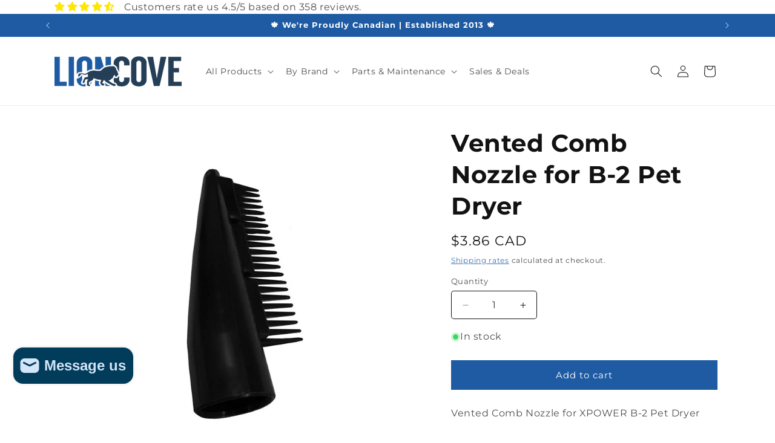

--- FILE ---
content_type: image/svg+xml
request_url: https://sprout-app.thegoodapi.com/app/badges/tree_count?shop=lioncove.myshopify.com&locale=en&cdn_key=bdd9f158-eadc-4435-9cdf-b04ca86b4e20
body_size: -369
content:
<div class="spt-impact-banner-background">
  <div class="spt-impact-banner-overlay">
    <div class="spt-impact-banner-content">
      <div class="spt-impact-banner-heading">Our Environmental Impact</div>
      <div class="spt-impact-banner-details">
        <span class="spt-impact-banner-total">331</span><br />
        <span class="spt-impact-banner-subtext"> trees
 planted</span>
      </div>
          </div>
  </div>
</div>


--- FILE ---
content_type: text/javascript; charset=utf-8
request_url: https://www.lioncove.ca/products/bb-002-60a-vented-comb-nozzle-for-b-2-pet-dryer.js
body_size: 679
content:
{"id":5246435393693,"title":"Vented Comb Nozzle for B-2 Pet Dryer","handle":"bb-002-60a-vented-comb-nozzle-for-b-2-pet-dryer","description":"\u003cp\u003eVented Comb Nozzle for \u003cmeta charset=\"utf-8\"\u003e\u003cspan data-mce-fragment=\"1\"\u003eXPOWER \u003c\/span\u003eB-2 Pet Dryer\u003c\/p\u003e","published_at":"2021-08-19T13:59:17-04:00","created_at":"2020-05-27T16:06:53-04:00","vendor":"XPOWER","type":"XPOWER Part","tags":["Brand_XPOWER","Model_B-2"],"price":386,"price_min":386,"price_max":386,"available":true,"price_varies":false,"compare_at_price":null,"compare_at_price_min":0,"compare_at_price_max":0,"compare_at_price_varies":false,"variants":[{"id":34442787127453,"title":"Default Title","option1":"Default Title","option2":null,"option3":null,"sku":"BB-002-60A","requires_shipping":true,"taxable":true,"featured_image":null,"available":true,"name":"Vented Comb Nozzle for B-2 Pet Dryer","public_title":null,"options":["Default Title"],"price":386,"weight":500,"compare_at_price":null,"inventory_quantity":0,"inventory_management":"shopify","inventory_policy":"continue","barcode":"","requires_selling_plan":false,"selling_plan_allocations":[]}],"images":["\/\/cdn.shopify.com\/s\/files\/1\/0322\/0533\/products\/BB-002-60A.jpg?v=1624284419"],"featured_image":"\/\/cdn.shopify.com\/s\/files\/1\/0322\/0533\/products\/BB-002-60A.jpg?v=1624284419","options":[{"name":"Title","position":1,"values":["Default Title"]}],"url":"\/products\/bb-002-60a-vented-comb-nozzle-for-b-2-pet-dryer","media":[{"alt":"Vented Comb Nozzle for B-2 Pet Dryer - XPOWER","id":21700202168477,"position":1,"preview_image":{"aspect_ratio":1.0,"height":750,"width":750,"src":"https:\/\/cdn.shopify.com\/s\/files\/1\/0322\/0533\/products\/BB-002-60A.jpg?v=1624284419"},"aspect_ratio":1.0,"height":750,"media_type":"image","src":"https:\/\/cdn.shopify.com\/s\/files\/1\/0322\/0533\/products\/BB-002-60A.jpg?v=1624284419","width":750}],"requires_selling_plan":false,"selling_plan_groups":[]}